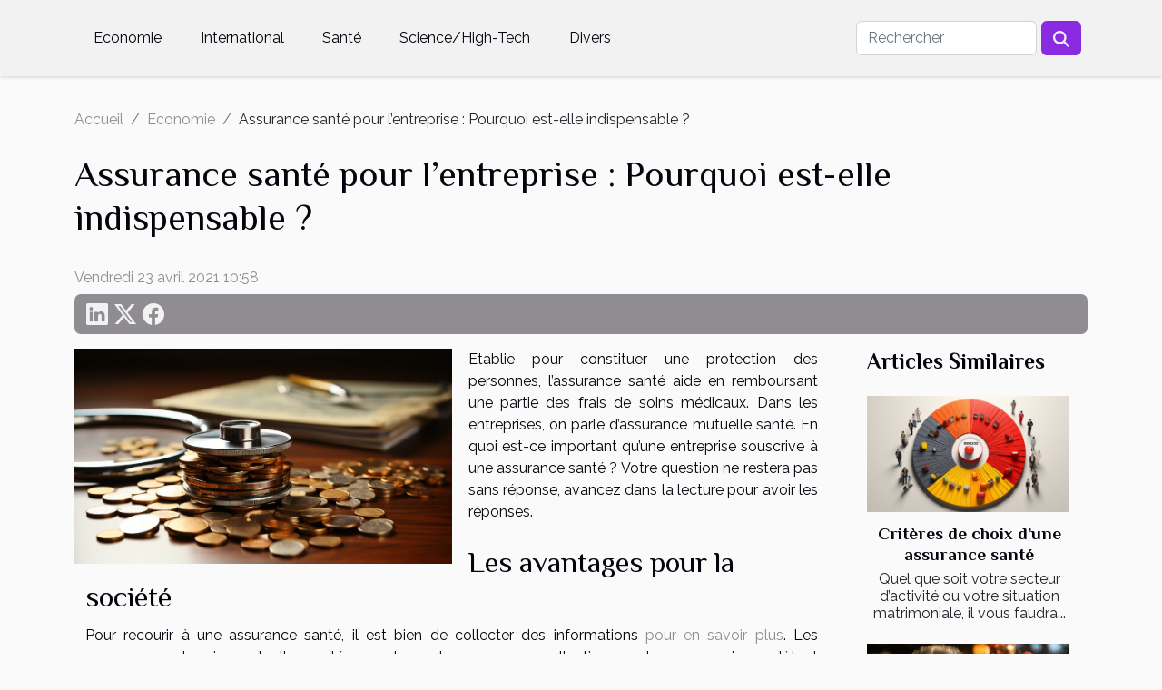

--- FILE ---
content_type: text/html; charset=UTF-8
request_url: https://www.bacfacdz.com/assurance-sante-pour-lentreprise-pourquoi-est-elle-indispensable
body_size: 6955
content:
<!DOCTYPE html>
    <html lang="fr">
<head>
    <meta charset="utf-8">
    <title>Assurance santé pour l’entreprise : Pourquoi est-elle indispensable ?</title>

<meta name="description" content="">

<meta name="robots" content="follow,index" />
<link rel="icon" type="image/png" href="/favicon.png" />


    <meta name="viewport" content="width=device-width, initial-scale=1">
    <link rel="stylesheet" href="/css/style2.css">
</head>
<body>
    <header>
    <div class="container-fluid d-flex justify-content-center">
        <nav class="navbar container navbar-expand-xl m-0 pt-3 pb-3">
            <div class="container-fluid">
                <button class="navbar-toggler" type="button" data-bs-toggle="collapse" data-bs-target="#navbarSupportedContent" aria-controls="navbarSupportedContent" aria-expanded="false" aria-label="Toggle navigation">
                    <svg xmlns="http://www.w3.org/2000/svg" fill="currentColor" class="bi bi-list" viewBox="0 0 16 16">
                        <path fill-rule="evenodd" d="M2.5 12a.5.5 0 0 1 .5-.5h10a.5.5 0 0 1 0 1H3a.5.5 0 0 1-.5-.5m0-4a.5.5 0 0 1 .5-.5h10a.5.5 0 0 1 0 1H3a.5.5 0 0 1-.5-.5m0-4a.5.5 0 0 1 .5-.5h10a.5.5 0 0 1 0 1H3a.5.5 0 0 1-.5-.5"></path>
                    </svg>
                </button>
                <div class="collapse navbar-collapse" id="navbarSupportedContent">
                    <ul class="navbar-nav">
                                                    <li class="nav-item">
    <a href="/economie" class="nav-link">Economie</a>
    </li>
                                    <li class="nav-item">
    <a href="/international" class="nav-link">International</a>
    </li>
                                    <li class="nav-item">
    <a href="/sante" class="nav-link">Santé</a>
    </li>
                                    <li class="nav-item">
    <a href="/sciencehigh-tech" class="nav-link">Science/High-Tech</a>
    </li>
                                    <li class="nav-item">
    <a href="/divers" class="nav-link">Divers</a>
    </li>
                            </ul>
                    <form class="d-flex" role="search" method="get" action="/search">
    <input type="search" class="form-control"  name="q" placeholder="Rechercher" aria-label="Rechercher"  pattern=".*\S.*" required>
    <button type="submit" class="btn">
        <svg xmlns="http://www.w3.org/2000/svg" width="18px" height="18px" fill="currentColor" viewBox="0 0 512 512">
                    <path d="M416 208c0 45.9-14.9 88.3-40 122.7L502.6 457.4c12.5 12.5 12.5 32.8 0 45.3s-32.8 12.5-45.3 0L330.7 376c-34.4 25.2-76.8 40-122.7 40C93.1 416 0 322.9 0 208S93.1 0 208 0S416 93.1 416 208zM208 352a144 144 0 1 0 0-288 144 144 0 1 0 0 288z"/>
                </svg>
    </button>
</form>
                </div>
            </div>
        </nav>
    </div>
</header>
<div class="container">
        <nav aria-label="breadcrumb"
             >
            <ol class="breadcrumb">
                <li class="breadcrumb-item"><a href="/">Accueil</a></li>
                                    <li class="breadcrumb-item  active ">
                        <a href="/economie" title="Economie">Economie</a>                    </li>
                                <li class="breadcrumb-item">
                    Assurance santé pour l’entreprise : Pourquoi est-elle indispensable ?                </li>
            </ol>
        </nav>
    </div>
<div class="container-fluid">
    <main class="container sidebar-default mt-2">
        <div class="row">

                            <h1>
                    Assurance santé pour l’entreprise : Pourquoi est-elle indispensable ?                </h1>
            
            <fieldset><time datetime="2021-04-23 10:58:28">Vendredi 23 avril 2021 10:58</time>                <ul>
                    <li><a href="https://www.linkedin.com/shareArticle?url=https://www.bacfacdz.com/assurance-sante-pour-lentreprise-pourquoi-est-elle-indispensable&amp;title=Assurance santé pour l’entreprise : Pourquoi est-elle indispensable ?" rel="nofollow" target="_blank"><i class="social-linkedin"></i></a></li>
                    <li><a href="https://twitter.com/share?url=https://www.bacfacdz.com/assurance-sante-pour-lentreprise-pourquoi-est-elle-indispensable&amp;text=Assurance santé pour l’entreprise : Pourquoi est-elle indispensable ?" rel="nofollow" target="_blank"><i class="social-twitter"></i></a></li>
                    <li><a href="https://www.facebook.com/sharer.php?u=https://www.bacfacdz.com/assurance-sante-pour-lentreprise-pourquoi-est-elle-indispensable" rel="nofollow" target="_blank"><i class="social-facebook"></i></a></li>
            </ul></fieldset>
            <div class="col-lg-9 order-1 order-lg-2 col-12 main">
                <img class="img-fluid" src="/images/assurance-sante-pour-lentreprise-pourquoi-est-elle-indispensable.jpeg" alt="Assurance santé pour l’entreprise : Pourquoi est-elle indispensable ?">                                <article class="container main" ><div><p>Etablie pour constituer une protection des personnes, l’assurance santé aide en remboursant une partie des frais de soins médicaux. Dans les entreprises, on parle d’assurance mutuelle santé. En quoi est-ce important qu’une entreprise souscrive à une assurance santé ? Votre question ne restera pas sans réponse, avancez dans la lecture pour avoir les réponses.<!--more--></p>
<h2 id="anchor_0">Les avantages pour la société</h2>
<p>Pour recourir à une assurance santé, il est bien de collecter des informations <a href="https://www.emploibourgogne.fr/">pour en savoir plus</a>. Les assurances entreprise mutuelles santé ne sont que des assurances collectives ou de groupe qui complètent les frais médicaux non pris en charge par le système de couverture sociale. Pour les PME/PMI, les avantages offerts sont nombreux. Ainsi, une assurance santé préserve l’entreprise du sous-développement et de l’anéantissement de son activité. Elle permet de lancer une cotisation pour l’entreprise qui constitue pour elle des bénéfices. Celles-ci sont déductibles car peuvent être imposées. Les remboursements opérés par l’assureur dépendent des garanties préalablement choisies par la société ainsi que du niveau de couverture choisi. Ces garanties sont ajustables selon les besoins depuis le contrat qui propose également diverses formules de remboursement.</p>
<h2 id="anchor_1">Les avantages pour les salariés</h2>
<p>Les employés bénéficient de plusieurs avantages avec l’assurance entreprise mutuelle santé. Ces avantages sont plus visibles par rapport à ceux de l’entreprise. De plus, cette forme d’assurance avantage plus l’employé qu’une simple assurance individuelle. Le financement de la mutuelle entreprise santé est réparti entre l’entreprise et l’employé. Alors, la société contribue à hauteur de 50%, de même que le salarié avec sa cotisation. Lorsque l’entreprise parvient à souscrire à une assurance entreprise mutuelle santé, tous les frais de santé qui ne sont pas remboursés par le système social sont automatiquement pris en charge. Comme exemple de frais de santé, il y a les frais d’intervention chirurgicale, d’hospitalisation après accident, de médicaments, de consultations, d’optique. Vous devez savoir aussi que la cotisation pour une assurance santé personnelle est plus élevée que celle d’une mutuelle santé entreprise.</p><div></article>            </div>
            <aside class="col-lg-3 order-2 order-lg-2 col-12 aside-right">
                <div class="list-flat-img">
                    <h2>Articles similaires</h2>                            <section>

                    <figure><a href="/criteres-de-choix-dune-assurance-sante" title="Critères de choix d’une assurance santé"><img class="d-block w-100" src="/images/criteres-de-choix-dune-assurance-sante.jpeg" alt="Critères de choix d’une assurance santé"></a></figure>                    
                    <div>
                        <h3><a href="/criteres-de-choix-dune-assurance-sante" title="Critères de choix d’une assurance santé">Critères de choix d’une assurance santé</a></h3>                        <div>Quel que soit votre secteur d’activité ou votre situation matrimoniale, il vous faudra...</div>                    </div>
                </section>
                            <section>

                    <figure><a href="/preparer-votre-retraite-quelle-assurance-choisir" title="Préparer votre retraite : quelle assurance choisir ?"><img class="d-block w-100" src="/images/preparer-votre-retraite-quelle-assurance-choisir.jpeg" alt="Préparer votre retraite : quelle assurance choisir ?"></a></figure>                    
                    <div>
                        <h3><a href="/preparer-votre-retraite-quelle-assurance-choisir" title="Préparer votre retraite : quelle assurance choisir ?">Préparer votre retraite : quelle assurance choisir ?</a></h3>                        <div>Préparer votre retraite est l'une des choses les plus essentielles à faire pendant que vous...</div>                    </div>
                </section>
                            <section>

                    <figure><a href="/bricolage-quel-equipement-faut-il-avoir-chez-soi" title="Bricolage : quel équipement faut-il avoir chez soi ?"><img class="d-block w-100" src="/images/bricolage-quel-equipement-faut-il-avoir-chez-soi.jpeg" alt="Bricolage : quel équipement faut-il avoir chez soi ?"></a></figure>                    
                    <div>
                        <h3><a href="/bricolage-quel-equipement-faut-il-avoir-chez-soi" title="Bricolage : quel équipement faut-il avoir chez soi ?">Bricolage : quel équipement faut-il avoir chez soi ?</a></h3>                        <div>Il est connu de tous les amateurs et professionnels du bricolage que les bons outils contribuent à...</div>                    </div>
                </section>
                                    </div>
            </aside>
        </div>
        <section class="big-list">
        <div class="container">
            <h2>Sur le même sujet</h2>            <div class="row">
                                    <div class="col-12 col-lg-3 col-md-6 mb-4">
                        <figure><a href="/explorer-lessence-des-parfums-de-luxe-a-travers-des-creations-emblematiques" title="Explorer l&#039;essence des parfums de luxe à travers des créations emblématiques"><img class="img-fluid" src="/images/explorer-lessence-des-parfums-de-luxe-a-travers-des-creations-emblematiques.jpg" alt="Explorer l&#039;essence des parfums de luxe à travers des créations emblématiques"></a></figure><figcaption>Explorer l'essence des parfums de luxe à travers des créations emblématiques</figcaption>                        <div>

                            <h3><a href="/explorer-lessence-des-parfums-de-luxe-a-travers-des-creations-emblematiques" title="Explorer l&#039;essence des parfums de luxe à travers des créations emblématiques">Explorer l'essence des parfums de luxe à travers des créations emblématiques</a></h3>

                            
                            <time datetime="2025-12-07 00:38:09">Dimanche 7 décembre 2025 00:38</time>                            <div>
Plongez dans l’univers raffiné des parfums de luxe, où chaque création emblématique révèle un savoir-faire...</div>                                                    </div>
                    </div>
                                    <div class="col-12 col-lg-3 col-md-6 mb-4">
                        <figure><a href="/comment-les-petites-economies-peuvent-elles-gerer-les-catastrophes-naturelles" title="Comment les petites économies peuvent-elles gérer les catastrophes naturelles ?"><img class="img-fluid" src="/images/comment-les-petites-economies-peuvent-elles-gerer-les-catastrophes-naturelles.jpg" alt="Comment les petites économies peuvent-elles gérer les catastrophes naturelles ?"></a></figure><figcaption>Comment les petites économies peuvent-elles gérer les catastrophes naturelles ?</figcaption>                        <div>

                            <h3><a href="/comment-les-petites-economies-peuvent-elles-gerer-les-catastrophes-naturelles" title="Comment les petites économies peuvent-elles gérer les catastrophes naturelles ?">Comment les petites économies peuvent-elles gérer les catastrophes naturelles ?</a></h3>

                            
                            <time datetime="2025-08-05 01:06:05">Mardi 5 août 2025 01:06</time>                            <div>
Face à la montée des catastrophes naturelles, les petites économies sont confrontées à des défis majeurs...</div>                                                    </div>
                    </div>
                                    <div class="col-12 col-lg-3 col-md-6 mb-4">
                        <figure><a href="/les-implications-des-partenariats-avec-des-figures-influentes-dans-les-affaires" title="Les implications des partenariats avec des figures influentes dans les affaires"><img class="img-fluid" src="/images/les-implications-des-partenariats-avec-des-figures-influentes-dans-les-affaires.jpg" alt="Les implications des partenariats avec des figures influentes dans les affaires"></a></figure><figcaption>Les implications des partenariats avec des figures influentes dans les affaires</figcaption>                        <div>

                            <h3><a href="/les-implications-des-partenariats-avec-des-figures-influentes-dans-les-affaires" title="Les implications des partenariats avec des figures influentes dans les affaires">Les implications des partenariats avec des figures influentes dans les affaires</a></h3>

                            
                            <time datetime="2025-07-02 15:35:56">Mercredi 2 juillet 2025 15:35</time>                            <div>
Dans un monde des affaires en perpétuelle évolution, collaborer avec des personnalités influentes peut...</div>                                                    </div>
                    </div>
                                    <div class="col-12 col-lg-3 col-md-6 mb-4">
                        <figure><a href="/agriculture-urbaine-vers-un-nouveau-modele-economique-durable-et-rentable" title="Agriculture urbaine vers un nouveau modele economique durable et rentable"><img class="img-fluid" src="/images/agriculture-urbaine-vers-un-nouveau-modele-economique-durable-et-rentable.jpeg" alt="Agriculture urbaine vers un nouveau modele economique durable et rentable"></a></figure><figcaption>Agriculture urbaine vers un nouveau modele economique durable et rentable</figcaption>                        <div>

                            <h3><a href="/agriculture-urbaine-vers-un-nouveau-modele-economique-durable-et-rentable" title="Agriculture urbaine vers un nouveau modele economique durable et rentable">Agriculture urbaine vers un nouveau modele economique durable et rentable</a></h3>

                            
                            <time datetime="2025-03-31 11:57:47">Lundi 31 mars 2025 11:57</time>                            <div>
L'agriculture urbaine, ce n'est pas seulement un concept à la mode ; c'est une révolution qui transforme...</div>                                                    </div>
                    </div>
                                    <div class="col-12 col-lg-3 col-md-6 mb-4">
                        <figure><a href="/exploration-des-avantages-des-tentes-publicitaires-pour-les-evenements-exterieurs" title="Exploration des avantages des tentes publicitaires pour les événements extérieurs"><img class="img-fluid" src="/images/exploration-des-avantages-des-tentes-publicitaires-pour-les-evenements-exterieurs.jpg" alt="Exploration des avantages des tentes publicitaires pour les événements extérieurs"></a></figure><figcaption>Exploration des avantages des tentes publicitaires pour les événements extérieurs</figcaption>                        <div>

                            <h3><a href="/exploration-des-avantages-des-tentes-publicitaires-pour-les-evenements-exterieurs" title="Exploration des avantages des tentes publicitaires pour les événements extérieurs">Exploration des avantages des tentes publicitaires pour les événements extérieurs</a></h3>

                            
                            <time datetime="2025-03-24 00:22:04">Lundi 24 mars 2025 00:22</time>                            <div>
Les événements en plein air sont devenus un incontournable pour les entreprises souhaitant promouvoir leur...</div>                                                    </div>
                    </div>
                                    <div class="col-12 col-lg-3 col-md-6 mb-4">
                        <figure><a href="/les-defis-de-la-colocation-dans-les-grandes-villes" title="Les défis de la colocation dans les grandes villes"><img class="img-fluid" src="/images/les-defis-de-la-colocation-dans-les-grandes-villes.jpeg" alt="Les défis de la colocation dans les grandes villes"></a></figure><figcaption>Les défis de la colocation dans les grandes villes</figcaption>                        <div>

                            <h3><a href="/les-defis-de-la-colocation-dans-les-grandes-villes" title="Les défis de la colocation dans les grandes villes">Les défis de la colocation dans les grandes villes</a></h3>

                            
                            <time datetime="2025-03-12 21:26:02">Mercredi 12 mars 2025 21:26</time>                            <div>
La colocation en milieu urbain est devenue une solution de logement privilégiée pour nombreux résidents des...</div>                                                    </div>
                    </div>
                                    <div class="col-12 col-lg-3 col-md-6 mb-4">
                        <figure><a href="/comment-choisir-un-bon-vin-de-bordeaux-en-ligne" title="Comment choisir un bon vin de Bordeaux en ligne"><img class="img-fluid" src="/images/comment-choisir-un-bon-vin-de-bordeaux-en-ligne.jpeg" alt="Comment choisir un bon vin de Bordeaux en ligne"></a></figure><figcaption>Comment choisir un bon vin de Bordeaux en ligne</figcaption>                        <div>

                            <h3><a href="/comment-choisir-un-bon-vin-de-bordeaux-en-ligne" title="Comment choisir un bon vin de Bordeaux en ligne">Comment choisir un bon vin de Bordeaux en ligne</a></h3>

                            
                            <time datetime="2025-01-22 08:38:07">Mercredi 22 janvier 2025 08:38</time>                            <div>
La quête d'un vin de Bordeaux adéquat peut s'apparenter à une odyssée pour les amateurs de ce breuvage...</div>                                                    </div>
                    </div>
                                    <div class="col-12 col-lg-3 col-md-6 mb-4">
                        <figure><a href="/comment-utiliser-les-plateformes-de-videos-courtes-pour-promouvoir-des-destinations-touristiques" title="Comment utiliser les plateformes de vidéos courtes pour promouvoir des destinations touristiques"><img class="img-fluid" src="/images/comment-utiliser-les-plateformes-de-videos-courtes-pour-promouvoir-des-destinations-touristiques.jpg" alt="Comment utiliser les plateformes de vidéos courtes pour promouvoir des destinations touristiques"></a></figure><figcaption>Comment utiliser les plateformes de vidéos courtes pour promouvoir des destinations touristiques</figcaption>                        <div>

                            <h3><a href="/comment-utiliser-les-plateformes-de-videos-courtes-pour-promouvoir-des-destinations-touristiques" title="Comment utiliser les plateformes de vidéos courtes pour promouvoir des destinations touristiques">Comment utiliser les plateformes de vidéos courtes pour promouvoir des destinations touristiques</a></h3>

                            
                            <time datetime="2024-12-12 10:10:04">Jeudi 12 décembre 2024 10:10</time>                            <div>
Dans un monde où l'ère numérique transforme sans cesse nos modes de consommation et de communication, les...</div>                                                    </div>
                    </div>
                                    <div class="col-12 col-lg-3 col-md-6 mb-4">
                        <figure><a href="/guide-complet-pour-lachat-dextraits-kbis-en-ligne-pour-les-entreprises" title="Guide complet pour l&#039;achat d&#039;extraits Kbis en ligne pour les entreprises"><img class="img-fluid" src="/images/guide-complet-pour-lachat-dextraits-kbis-en-ligne-pour-les-entreprises.jpeg" alt="Guide complet pour l&#039;achat d&#039;extraits Kbis en ligne pour les entreprises"></a></figure><figcaption>Guide complet pour l'achat d'extraits Kbis en ligne pour les entreprises</figcaption>                        <div>

                            <h3><a href="/guide-complet-pour-lachat-dextraits-kbis-en-ligne-pour-les-entreprises" title="Guide complet pour l&#039;achat d&#039;extraits Kbis en ligne pour les entreprises">Guide complet pour l'achat d'extraits Kbis en ligne pour les entreprises</a></h3>

                            
                            <time datetime="2024-12-09 01:44:02">Lundi 9 décembre 2024 01:44</time>                            <div>
L'extrait Kbis représente la carte d'identité officielle d'une entreprise commerciale en France, attestant...</div>                                                    </div>
                    </div>
                                    <div class="col-12 col-lg-3 col-md-6 mb-4">
                        <figure><a href="/comment-choisir-le-bon-type-de-ballon-pour-votre-campagne-publicitaire" title="Comment choisir le bon type de ballon pour votre campagne publicitaire"><img class="img-fluid" src="/images/comment-choisir-le-bon-type-de-ballon-pour-votre-campagne-publicitaire.jpg" alt="Comment choisir le bon type de ballon pour votre campagne publicitaire"></a></figure><figcaption>Comment choisir le bon type de ballon pour votre campagne publicitaire</figcaption>                        <div>

                            <h3><a href="/comment-choisir-le-bon-type-de-ballon-pour-votre-campagne-publicitaire" title="Comment choisir le bon type de ballon pour votre campagne publicitaire">Comment choisir le bon type de ballon pour votre campagne publicitaire</a></h3>

                            
                            <time datetime="2024-10-17 00:44:06">Jeudi 17 octobre 2024 00:44</time>                            <div>
La publicité est un moteur de croissance pour toute entreprise souhaitant élargir sa visibilité et sa...</div>                                                    </div>
                    </div>
                                    <div class="col-12 col-lg-3 col-md-6 mb-4">
                        <figure><a href="/lessor-des-start-ups-technologiques-dans-les-petites-villes" title="L&#039;essor des start-ups technologiques dans les petites villes"><img class="img-fluid" src="/images/lessor-des-start-ups-technologiques-dans-les-petites-villes.jpeg" alt="L&#039;essor des start-ups technologiques dans les petites villes"></a></figure><figcaption>L'essor des start-ups technologiques dans les petites villes</figcaption>                        <div>

                            <h3><a href="/lessor-des-start-ups-technologiques-dans-les-petites-villes" title="L&#039;essor des start-ups technologiques dans les petites villes">L'essor des start-ups technologiques dans les petites villes</a></h3>

                            
                            <time datetime="2024-05-12 00:10:04">Dimanche 12 mai 2024 00:10</time>                            <div>
Avez-vous déjà songé à l'impact de la technologie sur le développement économique des petites villes ? Bien...</div>                                                    </div>
                    </div>
                                    <div class="col-12 col-lg-3 col-md-6 mb-4">
                        <figure><a href="/les-impacts-economiques-du-tourisme-linguistique-sur-les-villes-canadiennes" title="Les impacts économiques du tourisme linguistique sur les villes canadiennes"><img class="img-fluid" src="/images/les-impacts-economiques-du-tourisme-linguistique-sur-les-villes-canadiennes.jpg" alt="Les impacts économiques du tourisme linguistique sur les villes canadiennes"></a></figure><figcaption>Les impacts économiques du tourisme linguistique sur les villes canadiennes</figcaption>                        <div>

                            <h3><a href="/les-impacts-economiques-du-tourisme-linguistique-sur-les-villes-canadiennes" title="Les impacts économiques du tourisme linguistique sur les villes canadiennes">Les impacts économiques du tourisme linguistique sur les villes canadiennes</a></h3>

                            
                            <time datetime="2024-04-04 21:42:12">Jeudi 4 avril 2024 21:42</time>                            <div>
Dans un monde de plus en plus globalisé, le tourisme linguistique joue un rôle prépondérant dans l'économie...</div>                                                    </div>
                    </div>
                                    <div class="col-12 col-lg-3 col-md-6 mb-4">
                        <figure><a href="/levolution-du-marche-de-lor-et-comment-en-profiter" title="L&#039;évolution du marché de l&#039;or et comment en profiter"><img class="img-fluid" src="/images/levolution-du-marche-de-lor-et-comment-en-profiter.jpg" alt="L&#039;évolution du marché de l&#039;or et comment en profiter"></a></figure><figcaption>L'évolution du marché de l'or et comment en profiter</figcaption>                        <div>

                            <h3><a href="/levolution-du-marche-de-lor-et-comment-en-profiter" title="L&#039;évolution du marché de l&#039;or et comment en profiter">L'évolution du marché de l'or et comment en profiter</a></h3>

                            
                            <time datetime="2024-01-28 00:14:02">Dimanche 28 janvier 2024 00:14</time>                            <div>
Au coeur des civilisations anciennes comme moderne, l'or a toujours représenté un symbole de richesse et de...</div>                                                    </div>
                    </div>
                                    <div class="col-12 col-lg-3 col-md-6 mb-4">
                        <figure><a href="/comment-integrer-les-valeurs-de-lislam-dans-leducation-financiere-de-nos-enfants" title="Comment intégrer les valeurs de l&#039;Islam dans l&#039;éducation financière de nos enfants"><img class="img-fluid" src="/images/comment-integrer-les-valeurs-de-lislam-dans-leducation-financiere-de-nos-enfants.jpg" alt="Comment intégrer les valeurs de l&#039;Islam dans l&#039;éducation financière de nos enfants"></a></figure><figcaption>Comment intégrer les valeurs de l'Islam dans l'éducation financière de nos enfants</figcaption>                        <div>

                            <h3><a href="/comment-integrer-les-valeurs-de-lislam-dans-leducation-financiere-de-nos-enfants" title="Comment intégrer les valeurs de l&#039;Islam dans l&#039;éducation financière de nos enfants">Comment intégrer les valeurs de l'Islam dans l'éducation financière de nos enfants</a></h3>

                            
                            <time datetime="2023-12-22 20:48:13">Vendredi 22 décembre 2023 20:48</time>                            <div>
Dans un monde où l’éducation financière devient de plus en plus prépondérante, l'inculcation de valeurs...</div>                                                    </div>
                    </div>
                                    <div class="col-12 col-lg-3 col-md-6 mb-4">
                        <figure><a href="/impact-economique-du-tourisme-de-chasse-au-tresor-sous-marin" title="Impact économique du tourisme de chasse au trésor sous-marin"><img class="img-fluid" src="/images/impact-economique-du-tourisme-de-chasse-au-tresor-sous-marin.jpeg" alt="Impact économique du tourisme de chasse au trésor sous-marin"></a></figure><figcaption>Impact économique du tourisme de chasse au trésor sous-marin</figcaption>                        <div>

                            <h3><a href="/impact-economique-du-tourisme-de-chasse-au-tresor-sous-marin" title="Impact économique du tourisme de chasse au trésor sous-marin">Impact économique du tourisme de chasse au trésor sous-marin</a></h3>

                            
                            <time datetime="2023-09-02 02:02:04">Samedi 2 septembre 2023 02:02</time>                            <div>
Le tourisme de chasse au trésor sous-marin, un loisir alliant aventure et recherche d'objets perdus ou...</div>                                                    </div>
                    </div>
                                    <div class="col-12 col-lg-3 col-md-6 mb-4">
                        <figure><a href="/quels-sont-les-criteres-de-choix-dune-assurance-rc-decennale" title="Quels sont les critères de choix d’une assurance RC décennale ?"><img class="img-fluid" src="/images/quels-sont-les-criteres-de-choix-dune-assurance-rc-decennale.jpeg" alt="Quels sont les critères de choix d’une assurance RC décennale ?"></a></figure><figcaption>Quels sont les critères de choix d’une assurance RC décennale ?</figcaption>                        <div>

                            <h3><a href="/quels-sont-les-criteres-de-choix-dune-assurance-rc-decennale" title="Quels sont les critères de choix d’une assurance RC décennale ?">Quels sont les critères de choix d’une assurance RC décennale ?</a></h3>

                            
                            <time datetime="2021-04-26 06:19:47">Lundi 26 avril 2021 06:19</time>                            <div>Vous êtes un professionnel qui intervient dans les travaux de construction ou de rénovation et vous...</div>                                                    </div>
                    </div>
                                    <div class="col-12 col-lg-3 col-md-6 mb-4">
                        <figure><a href="/quelles-sont-les-diverses-aides-pour-auto-entrepreneur-contre-le-covid" title="Quelles sont les diverses aides pour auto entrepreneur contre le COVID ?"><img class="img-fluid" src="/images/quelles-sont-les-diverses-aides-pour-auto-entrepreneur-contre-le-covid.jpg" alt="Quelles sont les diverses aides pour auto entrepreneur contre le COVID ?"></a></figure><figcaption>Quelles sont les diverses aides pour auto entrepreneur contre le COVID ?</figcaption>                        <div>

                            <h3><a href="/quelles-sont-les-diverses-aides-pour-auto-entrepreneur-contre-le-covid" title="Quelles sont les diverses aides pour auto entrepreneur contre le COVID ?">Quelles sont les diverses aides pour auto entrepreneur contre le COVID ?</a></h3>

                            
                            <time datetime="2021-04-03 14:39:31">Samedi 3 avril 2021 14:39</time>                            <div>L'avènement de la crise sanitaire qui plane sur le monde entier a engendré plusieurs pertes, que ce soit sur...</div>                                                    </div>
                    </div>
                                    <div class="col-12 col-lg-3 col-md-6 mb-4">
                        <figure><a href="/sauver-son-entreprise-de-limpact-de-la-covid-19-que-faire" title="Sauver son entreprise de l&#039;impact de la COVID-19 : que faire ?"><img class="img-fluid" src="/images/sauver-son-entreprise-de-limpact-de-la-covid-19-que-faire.jpeg" alt="Sauver son entreprise de l&#039;impact de la COVID-19 : que faire ?"></a></figure><figcaption>Sauver son entreprise de l'impact de la COVID-19 : que faire ?</figcaption>                        <div>

                            <h3><a href="/sauver-son-entreprise-de-limpact-de-la-covid-19-que-faire" title="Sauver son entreprise de l&#039;impact de la COVID-19 : que faire ?">Sauver son entreprise de l'impact de la COVID-19 : que faire ?</a></h3>

                            
                            <time datetime="2021-02-03 03:10:39">Mercredi 3 février 2021 03:10</time>                            <div>La pandémie liée à la crise du coronavirus s’est faite accompagnée d’une crise économique terrible due...</div>                                                    </div>
                    </div>
                                    <div class="col-12 col-lg-3 col-md-6 mb-4">
                        <figure><a href="/ou-investir-en-2021" title="Où investir en 2021 ?"><img class="img-fluid" src="/images/ou-investir-en-2021.jpeg" alt="Où investir en 2021 ?"></a></figure><figcaption>Où investir en 2021 ?</figcaption>                        <div>

                            <h3><a href="/ou-investir-en-2021" title="Où investir en 2021 ?">Où investir en 2021 ?</a></h3>

                            
                            <time datetime="2021-02-03 03:05:13">Mercredi 3 février 2021 03:05</time>                            <div>La crise du coronavirus a secoué beaucoup de secteurs d’activités économiques surtout par le biais des...</div>                                                    </div>
                    </div>
                            </div>
        </div>
    </section>
                        </main>
</div>
<footer>
    <div class="container-fluid">
        <div class="container">
            <div class="row">
                <div class="col-12 col-lg-4">
                    <div class="row">
                        <section>
            <div>
                <h3><a href="/economie" title="Economie">Economie</a></h3>                            </div>
        </section>
            <section>
            <div>
                <h3><a href="/international" title="International">International</a></h3>                            </div>
        </section>
            <section>
            <div>
                <h3><a href="/sante" title="Santé">Santé</a></h3>                            </div>
        </section>
            <section>
            <div>
                <h3><a href="/sciencehigh-tech" title="Science/High-Tech">Science/High-Tech</a></h3>                            </div>
        </section>
            <section>
            <div>
                <h3><a href="/divers" title="Divers">Divers</a></h3>                            </div>
        </section>
                            </div>
                                    </div>
                <div class="col-12 col-lg-4">
                    <form class="d-flex" role="search" method="get" action="/search">
    <input type="search" class="form-control"  name="q" placeholder="Rechercher" aria-label="Rechercher"  pattern=".*\S.*" required>
    <button type="submit" class="btn">
        <svg xmlns="http://www.w3.org/2000/svg" width="18px" height="18px" fill="currentColor" viewBox="0 0 512 512">
                    <path d="M416 208c0 45.9-14.9 88.3-40 122.7L502.6 457.4c12.5 12.5 12.5 32.8 0 45.3s-32.8 12.5-45.3 0L330.7 376c-34.4 25.2-76.8 40-122.7 40C93.1 416 0 322.9 0 208S93.1 0 208 0S416 93.1 416 208zM208 352a144 144 0 1 0 0-288 144 144 0 1 0 0 288z"/>
                </svg>
    </button>
</form>
                </div>
            </div>
        </div>
    </div>
    <div class="container-fluid">
        <div class="row">
            Tous droits réservés 2026 www.bacfacdz.com
   
    </div>
    </div>
</footer>

    <script src="https://cdn.jsdelivr.net/npm/bootstrap@5.0.2/dist/js/bootstrap.bundle.min.js" integrity="sha384-MrcW6ZMFYlzcLA8Nl+NtUVF0sA7MsXsP1UyJoMp4YLEuNSfAP+JcXn/tWtIaxVXM" crossorigin="anonymous"></script>
    </body>
</html>
